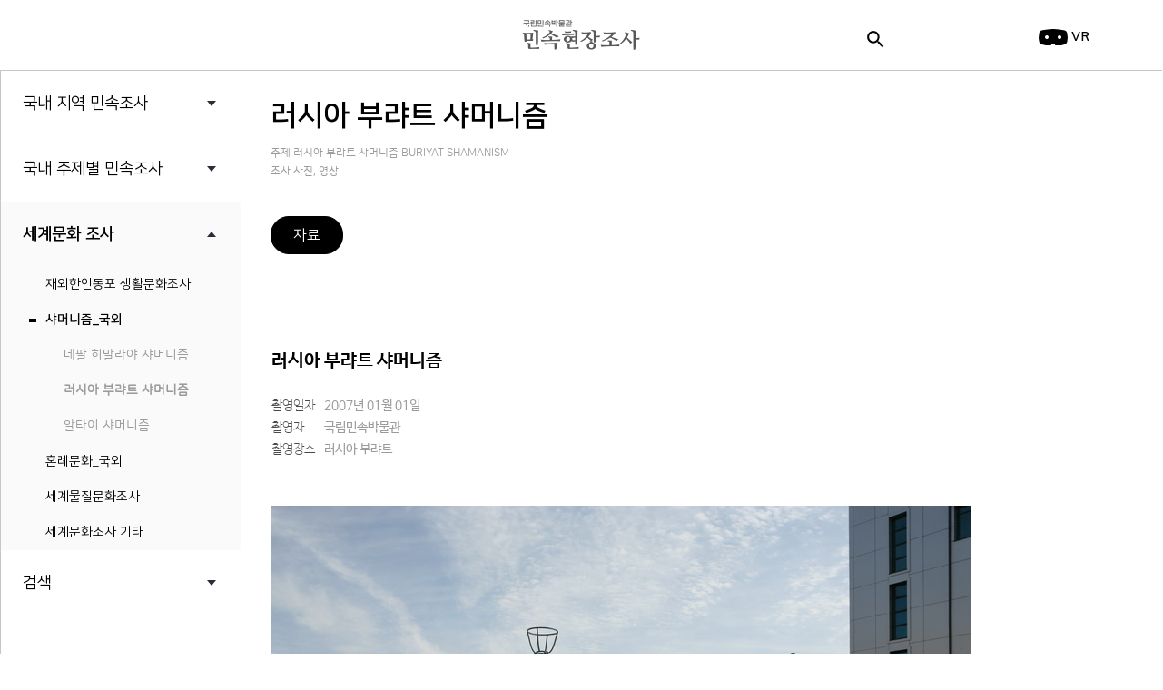

--- FILE ---
content_type: text/html;charset=utf-8
request_url: https://efw.nfm.go.kr/service/book/archive/147/286451%0A%09%09%09%09%09%09%09%09?groupId=4%0A%09%09%09%09%09%09%09%09&refer_id=50&type=all%0A%09%09%09%09%09%09%09%09&listingType=thumbnail&page=1
body_size: 26370
content:






<!DOCTYPE html>
<html>
<head>
	<meta http-equiv="Content-Type" content="text/html; charset=utf-8" />
	<meta http-equiv="Content-Script-Type" content="text/javascript" />
	<meta http-equiv="Content-Style-Type" content="text/css" />
	<meta http-equiv="X-UA-Compatible" content="IE=edge" />
	<meta name="viewport" content="width=device-width, initial-scale=1, minimum-scale=1, maximum-scale=1, user-scalable=yes" />
	
	
		
	
	
	
	
	
		
	
		
	 
	
	
	
	
	
	
	
	
	
	
		
	
	
	
	
	
		
		
		
			
				
			
			
		
		
		
		
		
		
	
		
		
		
		
			
			
		
		
		
		
		
	
		
		
		
		
		
		
		
		
	
		
		
		
		
		
		
		
		
	
		
		
		
		
		
		
		
		
	
	
	
	
	<meta property="og:url" content="http://efw.nfm.go.kr/service/book/archive/147/286451%0A%09%09%09%09%09%09%09%09?groupId=4
								refer_id=50page=1listingType=thumbnail&type=all
								">
	<meta property="og:type" content="website">
	<meta property="og:title" content="러시아 부랴트 샤머니즘">
	
	
	
	
		<meta property="og:description" content="러시아 부랴트 샤머니즘">
	
		
	
		<meta property="og:image" content="http://efw.nfm.go.kr/media//archive/photo/SF023/service/SF023_I0004.jpg">
	
	
	
	
	<meta property="og:site_name" content="국립민속박물관 민속현장조사">
	
	
	
	
		<meta name="description" content="러시아 부랴트 샤머니즘">
	
	
	
		
	
	
	
	
	<meta name="author" content="국립민속박물관">
	
	
		
	
	
	
	
	
		
	
	
	<meta name="keywords" content="러시아 부랴트 샤머니즘, 사진, 영상,, 러시아 부랴트 샤머니즘">
	
	<link rel="shortcut icon" href="/images/shortcut.png" />
	<link type="text/css" rel="stylesheet" href="/css/swiper-3.4.2.min.css" />
	<link type="text/css" rel="stylesheet" href="/css/style.css" />
	<link type="text/css" rel="stylesheet" href="/css/ajaxLoading.css" />
	<link href="https://fonts.googleapis.com/icon?family=Material+Icons" rel="stylesheet">
	<script type="text/javascript" src="/js/jquery-1.11.1.min.js"></script>
	<script type="text/javascript" src="/js/swiper-3.4.2.min.js"></script>
	<script type="text/javascript" src="/js/design.js"></script>
	<script type="text/javascript" src="/js/browserCheck.js"></script>
	
	<title>러시아 부랴트 샤머니즘 - 국립민속박물관 민속현장조사</title>
	
	
</head>

<body>

		



<div class="alert alert-warning alert-dismissible">
  <a href="#" class="close" data-dismiss="alert" aria-label="close">&times;</a>
     	본 사이트는 <a href="https://www.google.com/chrome/" title="크롬다운로드"><strong>Chrome</strong></a>, 
     	<a href="https://support.microsoft.com/ko-kr/help/17621/internet-explorer-downloads" title="IE다운로드"><strong>IE10</strong></a> 
     	이상의 버전에 최적화 되어있습니다. <br> IE10 미만 버전일 경우 원활하지 않을 수 있으니 업그레이드 하시기 바랍니다.
</div>

		



<div id="wrap">
<script type="text/javascript">
	$(document).ready(function() {
		$('.keyword-search-input').focus( function() {
			$('.search-window-border').css('border-bottom', '1px solid #9b9b9b');
		});
		
		$('.keyword-search-input').focusout( function() {
			$('.search-window-border').css('border-bottom', '');
		});
	});
</script>
<!--head-->
<div id="head" class="sub_head">
	<div class="logo">
		<a href="/"><img src="/images/logo-gray.png" alt="국립민속박물관 민속현장조사" title="홈으로"/></a>
	</div>
	<div class="search-window-top">
		<div class="search-window-border">
			<i class="material-icons" style="font-size:25px">search</i>
			<form method="GET" action="/service/search/keywordAll" style="margin-right: 10px;">
				<input type="text" class="keyword-search-input" id="keyword-top" name="keyword" />
			</form>
		</div>
		<a href="/service/vr/vrList" class="btn_vr_top"> <img src="/images/img_head_vr.png" height="18" alt="" title="VR"/> <span>VR</span>
		</a>
	</div>
</div>


<!--head end-->
	
		




<!--container-->
<div id="container" class="sub_container">

	<!-- lnb -->
	<div class="lnb_box">
		<ul class="lnb">
			
			
				
				
					
						<li><a href="/service/book?groupId=1" class="menu"><span>국내
								지역 민속조사</span></a>
						<ul class="dep2">
							
						</ul></li>
					
					
				
			

			
				
				
					
						<li><a href="/service/book?groupId=2" class="menu"><span>국내
								주제별 민속조사</span></a>
						<ul class="dep2">
							
						</ul></li>
					
				
			

			
				

				
					
				 

			

			
				
					<li class="on"><a class="menu on"><span>세계문화
						조사</span></a>
				<ul class="dep2">
					

						
						
							<li><a href="#" class="s_menu " title="재외한인동포 생활문화조사"><span>재외한인동포 생활문화조사</span></a>
								
											
											
												<ul class="dep3">
													
														<li>
															
															
															
															
																
																	  
																	  		<a title="독일 함부르크 한인들의 삶과 문화" href="/service/book/text/382?groupId=4&refer_id=205" >
																	   			독일 함부르크 한인들의 삶과 문화
																	   		</a>
																	  
																	  
																	  
																
															
														</li>
													
														<li>
															
															
															
															
																
																	  
																	  		<a title="러시아 우수리스크 고려인의 목소리" href="/service/book/text/284?groupId=4&refer_id=205" >
																	   			러시아 우수리스크 고려인의 목소리
																	   		</a>
																	  
																	  
																	  
																
															
														</li>
													
														<li>
															
															
															
																
																	  
																	  		<a title="한인동포의 생활문화 까자흐스탄" href="/service/book/archive/88?groupId=4&refer_id=205" >
																	   			한인동포의 생활문화 까자흐스탄
																	   		</a>
																	  
																	  
																	  
																
															
															
														</li>
													
														<li>
															
															
															
																
																	  
																	  		<a title="한인동포의 생활문화 러시아 사할린 연해주" href="/service/book/archive/89?groupId=4&refer_id=205" >
																	   			한인동포의 생활문화 러시아 사할린 연해주
																	   		</a>
																	  
																	  
																	  
																
															
															
														</li>
													
														<li>
															
															
															
															
														</li>
													
														<li>
															
															
															
																
																	  
																	  		<a title="한인동포의 생활문화 미국 하와이" href="/service/book/archive/93?groupId=4&refer_id=205" >
																	   			한인동포의 생활문화 미국 하와이
																	   		</a>
																	  
																	  
																	  
																
															
															
														</li>
													
														<li>
															
															
															
																
																	  
																	  		<a title="한인동포의 생활문화 우즈벡스탄" href="/service/book/archive/87?groupId=4&refer_id=205" >
																	   			한인동포의 생활문화 우즈벡스탄
																	   		</a>
																	  
																	  
																	  
																
															
															
														</li>
													
														<li>
															
															
															
															
														</li>
													
														<li>
															
															
															
															
														</li>
													
														<li>
															
															
															
																
																	  
																	  		<a title="한인동포의 생활문화 중국 길림성" href="/service/book/archive/84?groupId=4&refer_id=205" >
																	   			한인동포의 생활문화 중국 길림성
																	   		</a>
																	  
																	  
																	  
																
															
															
														</li>
													
														<li>
															
															
															
																
																	  
																	  		<a title="한인동포의 생활문화 중국 요녕성" href="/service/book/archive/85?groupId=4&refer_id=205" >
																	   			한인동포의 생활문화 중국 요녕성
																	   		</a>
																	  
																	  
																	  
																
															
															
														</li>
													
														<li>
															
															
															
																
																	  
																	  		<a title="한인동포의 생활문화 중국 흑룡강성" href="/service/book/archive/86?groupId=4&refer_id=205" >
																	   			한인동포의 생활문화 중국 흑룡강성
																	   		</a>
																	  
																	  
																	  
																
															
															
														</li>
													
												</ul>
											
										</li>
						

					

						
						
							<li><a href="#" class="s_menu on" title="샤머니즘_국외"><span>샤머니즘_국외</span></a>
								
											
												<ul class="dep3 on">
													
														<li>
															
															
															
																
																	  
																	  		<a title="네팔 히말라야 샤머니즘" href="/service/book/archive/145?groupId=4&refer_id=50" >
																	   			네팔 히말라야 샤머니즘
																	   		</a>
																	  
																	  
																	  
																
																
															
															
														</li>
													
														<li>
															
															
															
																
																	  
																	  		<a title="러시아 부랴트 샤머니즘" href="/service/book/archive/147?groupId=4&refer_id=50" style="font-weight: bold">
																	   			러시아 부랴트 샤머니즘
																	   		</a>
																	  
																	  
																	  
																
																
															
															
														</li>
													
														<li>
															
															
															
																
																	  
																	  		<a title="알타이 샤머니즘" href="/service/book/archive/146?groupId=4&refer_id=50" >
																	   			알타이 샤머니즘
																	   		</a>
																	  
																	  
																	  
																
																
															
															
														</li>
													
												</ul>
											
											
										</li>
						

					

						
						
							<li><a href="#" class="s_menu " title="혼례문화_국외"><span>혼례문화_국외</span></a>
								
											
											
												<ul class="dep3">
													
														<li>
															
															
															
																
																	  
																	  		<a title="네팔의 혼례문화" href="/service/book/archive/225?groupId=4&refer_id=49" >
																	   			네팔의 혼례문화
																	   		</a>
																	  
																	  
																	  
																
															
															
														</li>
													
														<li>
															
															
															
																
																	  
																	  		<a title="베트남의 혼례문화" href="/service/book/archive/226?groupId=4&refer_id=49" >
																	   			베트남의 혼례문화
																	   		</a>
																	  
																	  
																	  
																
															
															
														</li>
													
														<li>
															
															
															
																
																	  
																	  		<a title="중국의 혼례문화" href="/service/book/archive/142?groupId=4&refer_id=49" >
																	   			중국의 혼례문화
																	   		</a>
																	  
																	  
																	  
																
															
															
														</li>
													
														<li>
															
															
															
																
																	  
																	  		<a title="중국의 혼례문화Ⅱ" href="/service/book/archive/143?groupId=4&refer_id=49" >
																	   			중국의 혼례문화Ⅱ
																	   		</a>
																	  
																	  
																	  
																
															
															
														</li>
													
														<li>
															
															
															
																
																	  
																	  		<a title="중국의 혼례문화Ⅲ" href="/service/book/archive/144?groupId=4&refer_id=49" >
																	   			중국의 혼례문화Ⅲ
																	   		</a>
																	  
																	  
																	  
																
															
															
														</li>
													
												</ul>
											
										</li>
						

					

						
						
							<li><a href="#" class="s_menu " title="세계물질문화조사"><span>세계물질문화조사</span></a>
								
											
											
												<ul class="dep3">
													
														<li>
															
															
															
															
																
																	  
																	  		<a title="삶의 또 다른 모습, 인형 1. 한국편" href="/service/book/text/441?groupId=4&refer_id=206" >
																	   			삶의 또 다른 모습, 인형 1. 한국편
																	   		</a>
																	  
																	  
																	  
																
															
														</li>
													
														<li>
															
															
															
															
																
																	  
																	  		<a title="삶의 또 다른 모습, 인형 2. 세계편" href="/service/book/text/442?groupId=4&refer_id=206" >
																	   			삶의 또 다른 모습, 인형 2. 세계편
																	   		</a>
																	  
																	  
																	  
																
															
														</li>
													
														<li>
															
															
															
																
																	  
																	  		<a title="세계의 소금 I _염전에 가다" href="/service/book/archive/285?groupId=4&refer_id=206" >
																	   			세계의 소금 I _염전에 가다
																	   		</a>
																	  
																	  
																	  
																
															
															
														</li>
													
														<li>
															
															
															
															
																
																	  
																	  		<a title="세계의 소금 Ⅱ_소금의 민속지" href="/service/book/text/286?groupId=4&refer_id=206" >
																	   			세계의 소금 Ⅱ_소금의 민속지
																	   		</a>
																	  
																	  
																	  
																
															
														</li>
													
														<li>
															
															
															
																
																	  
																	  		<a title="청바지" href="/service/book/archive/267?groupId=4&refer_id=206" >
																	   			청바지
																	   		</a>
																	  
																	  
																	  
																
															
															
														</li>
													
												</ul>
											
										</li>
						

					

						
						
							<li><a href="#" class="s_menu " title="세계문화조사 기타"><span>세계문화조사 기타</span></a>
								
											
											
												<ul class="dep3">
													
														<li>
															
															
															
																
																	  
																	  		<a title="동남아시아의 가면과 가면극" href="/service/book/archive/644?groupId=4&refer_id=207" >
																	   			동남아시아의 가면과 가면극
																	   		</a>
																	  
																	  
																	  
																
															
															
														</li>
													
														<li>
															
															
															
																
																	  
																	  		<a title="동남아시아의 바구니" href="/service/book/archive/645?groupId=4&refer_id=207" >
																	   			동남아시아의 바구니
																	   		</a>
																	  
																	  
																	  
																
															
															
														</li>
													
														<li>
															
															
															
																
																	  
																	  		<a title="몽골 신화의 형상" href="/service/book/archive/148?groupId=4&refer_id=207" >
																	   			몽골 신화의 형상
																	   		</a>
																	  
																	  
																	  
																
															
															
														</li>
													
														<li>
															
															
															
																
																	  
																	  		<a title="일본의 가면과 가면극" href="/service/book/archive/587?groupId=4&refer_id=207" >
																	   			일본의 가면과 가면극
																	   		</a>
																	  
																	  
																	  
																
															
															
														</li>
													
														<li>
															
															
															
															
																
																	  
																	  		<a title="중국무술 조사보고서" href="/service/book/text/661?groupId=4&refer_id=207" >
																	   			중국무술 조사보고서
																	   		</a>
																	  
																	  
																	  
																
															
														</li>
													
														<li>
															
															
															
																
																	  
																	  		<a title="중국의 가면과 가면극" href="/service/book/archive/588?groupId=4&refer_id=207" >
																	   			중국의 가면과 가면극
																	   		</a>
																	  
																	  
																	  
																
															
															
														</li>
													
														<li>
															
															
															
																
																	  
																	  		<a title="한국의 가면과 가면극" href="/service/book/archive/586?groupId=4&refer_id=207" >
																	   			한국의 가면과 가면극
																	   		</a>
																	  
																	  
																	  
																
															
															
														</li>
													
												</ul>
											
										</li>
						

					
				</ul></li>
				
				
			

			
			    
			    
				     <li><a href="/service/search/integratedKeyword" class="menu"><span>검색</span></a>
				    <ul class="dep2">
				     <li><a href="/service/search/integratedKeyword" class="s_menu" title="키워드검색">키워드검색</a></li>
				     <li><a href="/service/search/integratedSearch" class="s_menu" title="상세검색">상세검색</a></li>
				     <li><a href="/service/search/compareSearch" class="s_menu" title="비교검색">비교검색</a></li>
				     <li><a href="/service/search/map/" class="s_menu" title="지도검색">지도검색</a></li>
				    </ul></li>
			    
			
		</ul>
	</div>
	<!-- lnb end -->
		
		<!-- content -->
<div class="content detail-item">
	<!-- title start -->
	








<div class="title_box">
	<h1>러시아 부랴트 샤머니즘</h1>
	<p class="tit_p">
		<span>주제 러시아 부랴트 샤머니즘  BURIYAT SHAMANISM</span><br />조사 
		
			
			
			
				사진,
			
			
			
			
			
			
		
			
			
			
			
				영상
			
			
			
			
			
		
			
			
			
			
			
			
			
			
		
			
			
			
			
			
			
			
			
		
			
			
			
			
			
			
			
			
		
	</p>
	<div class="btns">
		<!-- text, house, photo, stat,, default_type,, -->
		
						
			
			
			
			
				<a href="/service/book/archive/147" 
				class="on" title="자료">자료</a>			
			
			
			
			
			
			
			
		
						
			
			
			
			
			
			
			
			
			
			
		
						
			
			
			
			
			
			
			
			
			
			
		
						
			
			
			
			
			
			
			
			
			
			
				
			
		
						
			
			
			
			
			
			
			
			
			
			
		
		
		
	</div>
	
</div>

	<!-- title end -->

	<!-- 내용 -->
	<div class="ct_wrap">
		<div class="ct_tit">
			<h3>러시아 부랴트 샤머니즘</h3>
			<table>
				<tr>
					<th>촬영일자</th>
					<td>2007년 01월 01일</td>
				</tr>
				<tr>
					<th>촬영자</th>
					<td>국립민속박물관</td>
				</tr>
				<tr>
					<th>촬영장소</th>
					<td>러시아 부랴트</td>
				</tr>
			</table>
		</div>

		<div class="ct_box">
			<div class="ct_img">
				
					
						<img src="/media//archive/photo/SF023/service/SF023_I0004.jpg" alt="" />
					

					
					
					
				
			</div>
		</div>
		
		
		
		
		
		
		
		
		<div class="ct_footer">
			 
			 
			<a href="/service/book/archive/147
				?groupId=4
								
				&refer_id=50
				&type=all
								
				&listingType=thumbnail
				&page=1" title="목록">목록</a>
		</div>
		<br><br>
	</div>
	<!-- 내용 end -->
</div></div>
<!-- content end -->
<script type="text/javascript">
//move list page
// var moveListPage = function(event, archiveId) {
// 	event.preventDefault();
// 	var query = '/service/book/archive/147';
	
// 	if(archiveId != undefined) {
// 		query += '/' + archiveId;
		
// 	}
// 		query += '?groupId=4
								&refer_id=50'
// 			+ '&type=all
								&listingType=thumbnail'
// 			+ '&page=1';
	
// 	if('' != '') {
// 		query += '&keyword=';
// 	}
	
// 	self.location = query;
// };
</script>
		
		



<!--foot-->
<div id="foot">
	<div class="foot_menu_box">
		<div class="foot_menu">
			<a href="/service/about" title="사업소개">사업소개</a> 
			<a href="/service/sitemap" title="사이트맵">사이트맵</a> 
			<a href="http://www.nfm.go.kr/user/extra/home/122/totalKeyWord/coll_archive/jsp/LayOutPage.do" target="_blank" title="민속아카이브">민속아카이브</a>
			<a href="/service/application" title="자료복제신청">자료복제신청</a> 
			<a href="http://folkency.nfm.go.kr" target="_blank" title="한국민속대백과사전">한국민속대백과사전</a> 
			<a href="http://www.nfm.go.kr" target="_blank" title="국립민속박물관">국립민속박물관</a> 
			<a href="http://www.nfm.go.kr/user/extra/home/125/totalKeyWord/book_search/jsp/LayOutPage.do" target="_blank" title="국립민속박물관자료실">국립민속박물관자료실</a>
		</div>
	</div>
	<div class="foot_box">
		<div class="foot_logo">
			<a href="http://www.nfm.go.kr" target="_blank" title="국립민속박물관"><img src="/images/museum_logo_grey.png" alt="국립민속박물관" /></a>
		</div>
		<p>
			03045 서울시 종로구 삼청로 37 전화 02 3704 3236 팩스 02 3704 3239<br />Copyright
			© National Folk Museum Of Korea. All Rights Reserved.
		</p>
	</div>
</div>

<script async src="https://www.googletagmanager.com/gtag/js?id=UA-112348694-1"></script>
<script>
	window.dataLayer = window.dataLayer || [];
	function gtag(){dataLayer.push(arguments);}
	gtag('js', new Date());
			
	gtag('config', 'UA-112348694-1');
</script>

<!-- AceCounter Script 20150303 Start -->
<script language='javascript'>
	
	if (typeof EL_GUL == 'undefined') {
		var EL_GUL = 'gtr.kcisa.kr';
		var EL_GPT = '80';
		var _AIMG = new Image();
		var _bn = navigator.appName;
		var _PR = location.protocol == "https:" ? "https://" + EL_GUL
				: "http://" + EL_GUL + ":" + EL_GPT;
		if (_bn.indexOf("Netscape") > -1 || _bn == "Mozilla") {
			setTimeout("_AIMG.src = _PR+'/?cookie';", 1);
		} else {
			_AIMG.src = _PR + '/?cookie';
		}
		;
		document.writeln("<scr"+"ipt language='javascript' src='/resources/aacecounter/acecounter_V70.js'></scr"+"ipt>");
	}
</script>
<noscript><img src='http://gtr.kcisa.kr:80/?uid=113&je=n&' border=0 width=0 height=0></noscript>
<!-- AceCounter Script 20150303 End -->

<!-- /* 웹로그 추가 (2021.04.30)
		웹로그 삭제 (2024.04.30) 
<script type="text/javascript" src="/js/1236_Insight_WebAnalytics.js"></script>
*/ -->

		
		<div class="wrap-loading display-none"><div><!-- <img src="./images/loading1.gif" /> --></div></div> 
		
</body>

</html>


--- FILE ---
content_type: text/css
request_url: https://efw.nfm.go.kr/css/style.css
body_size: 154
content:
@charset "utf-8";

/* default set */
@import url("base.css");

/* common*/
@import url("common.css");

/* Responsive*/
@import url("mobile.css");

--- FILE ---
content_type: text/css
request_url: https://efw.nfm.go.kr/css/ajaxLoading.css
body_size: 594
content:
@charset "utf-8";


.wrap-loading{ /*화면 전체를 어둡게 합니다.*/
    position: fixed;

    left:0;

    right:0;

    top:0;

    bottom:0;

    background: rgba(0,0,0,0.2); /*not in ie */

    filter: progid:DXImageTransform.Microsoft.Gradient(startColorstr='#20000000', endColorstr='#20000000');    /* ie */
}

.wrap-loading div{ /*로딩 이미지*/

        position: fixed;

        top:50%;

        left:50%;

        margin-left: -21px;

        margin-top: -21px;

}

.display-none{ /*감추기*/

        display:none;

}

        


--- FILE ---
content_type: text/css
request_url: https://efw.nfm.go.kr/css/base.css
body_size: 4872
content:
@charset "utf-8";

@font-face {
  font-family: "NanumSquare";
  font-weight:400;
  src: url("../font/NanumSquareOTFR.woff2") format("woff2"),
       url("../font/NanumSquareOTFR.woff") format("woff"),
       url("../font/NanumSquareOTFR.ttf") format("truetype"),
       url("../font/NanumSquareOTFR.eot") format("embedded-opentype"),
       url("../font/NanumSquareOTFR.otf") format("opentype");
}
@font-face {
  font-family: "NanumSquare";
  font-weight:bold;
  src: url("../font/NanumSquareOTFB.woff2") format("woff2"),
       url("../font/NanumSquareOTFB.woff") format("woff"),
       url("../font/NanumSquareOTFB.ttf") format("truetype"),
       url("../font/NanumSquareOTFB.eot") format("embedded-opentype"),
       url("../font/NanumSquareOTFB.otf") format("opentype");
}
@font-face {
  font-family: "NanumSquareRound";
  font-weight:400;
  src: url("../font/NanumSquareRoundOTFR.woff2") format("woff2"),
       url("../font/NanumSquareRoundOTFR.woff") format("woff"),
       url("../font/NanumSquareRoundOTFR.ttf") format("truetype"),
       url("../font/NanumSquareRoundOTFR.eot") format("embedded-opentype"),
       url("../font/NanumSquareRoundOTFR.otf") format("opentype");
}

@font-face {
  font-family: 'Nanum Barun Gothic';
  font-style: normal;
  font-weight: 200;
  src: url(../font/NanumBarunGothicUltraLight.eot);
  src: local('Nanum Barun Gothic UltraLight'),
       local('NanumBarunGothicUltraLight'),
       url(../font/NanumBarunGothicUltraLight.eot?#iefix) format('embedded-opentype'),
       url(../font/NanumBarunGothicUltraLight.woff2) format('woff2'),
       url(../font/NanumBarunGothicUltraLight.woff) format('woff'),
       url(../font/NanumBarunGothicUltraLight.ttf) format('truetype');
}

@font-face {
  font-family: 'Nanum Barun Gothic';
  font-style: normal;
  font-weight: 300;
  src: url(../font/NanumBarunGothicLight.eot);
  src: local('Nanum Barun Gothic Light'),
       local('NanumBarunGothicLight'),
       url(../font/NanumBarunGothicLight.eot?#iefix) format('embedded-opentype'),
       url(../font/NanumBarunGothicLight.woff2) format('woff2'),
       url(../font/NanumBarunGothicLight.woff) format('woff'),
       url(../font/NanumBarunGothicLight.ttf) format('truetype');
}

@font-face {
  font-family: 'Nanum Barun Gothic';
  font-style: normal;
  font-weight: 400;
  src: url(../font/NanumBarunGothic.eot);
  src: local('Nanum Barun Gothic'),
       local('NanumBarunGothic'),
       url(../font/NanumBarunGothic.eot?#iefix) format('embedded-opentype'),
       url(../font/NanumBarunGothic.woff2) format('woff2'),
       url(../font/NanumBarunGothic.woff) format('woff'),
       url(../font/NanumBarunGothic.ttf) format('truetype');
}

@font-face {
  font-family: 'Nanum Barun Gothic';
  font-style: normal;
  font-weight: 700;
  src: url(../font/NanumBarunGothicBold.eot);
  src: local('Nanum Barun Gothic Bold'),
       local('NanumBarunGothicBold'),
       url(../font/NanumBarunGothicBold.eot?#iefix) format('embedded-opentype'),
       url(../font/NanumBarunGothicBold.woff2) format('woff2'),
       url(../font/NanumBarunGothicBold.woff) format('woff'),
       url(../font/NanumBarunGothicBold.ttf) format('truetype');
}
/* Reset */
body, h1, h2, h3, h4, h5, h6,
div, p, blockquote, pre, address,
ul, ol, li, dl, dt, dd,
table, caption, th, td,
form, fieldset, legend,
hr {
	margin:0;
	padding:0;
}
h1, h2, h3, h4, h5, h6 {
	font-size:100%;
}
ul, ol {
	list-style:none;
}
table {
	margin:0;
	padding:0;
	border-spacing:0;
	border:0;
	_border-collapse:collapse;
}
*+html table {border-collapse:collapse;}
img, fieldset, abbr, acronym {
	border:0;
}
address, caption, cite, code, dfn, em, var {
	font-style:normal;
	font-weight:normal;
}
q:before, q:after {
	content: '';
}
input, select, button, textarea {
	color:#000;
	font-size:100%;
	font-weight:400;
	font-family:'NanumSquare',sans-serif;
	vertical-align:middle;
}

/* Base */
body {
	color:#000;
	font-size:14px;
	line-height:18px;
	font-weight:400;
	font-family:'NanumSquare',sans-serif;
}
hr {
	display:none
}
caption, legend,
#skipNavi {
	width:0;
	height:0;
	font-size:0;
	line-height:0;
	overflow:hidden;
	visibility:hidden;
}
a {
	color:#000;
	text-decoration:none;
}
a:focus, a:hover, a:active {
	
}
input.text,
input.pswd,
textarea.textarea {
	padding:0 0 0 5px;
	margin:0;
	border:1px solid #000;
}
label,
input.button, input.submit , input.image,
button {
	cursor:pointer;
}
textarea, pre {
	overflow:auto;
}
.hide {
	position:absolute;
	top:0;
	left:-99999px;
	width:0;
	height:0;
	font-size:0;
	line-height:0;
}

/*html5*/
article, aside, dialog, footer, header, section, nav, figure, menu {
	display:block;
}
img {
	vertical-align:top;
}
fieldset {
	display:block;
}

--- FILE ---
content_type: text/css
request_url: https://efw.nfm.go.kr/css/common.css
body_size: 31207
content:
@charset "utf-8";

#wrap {position:relative; margin:0 auto; }
#head { border-bottom:1px solid #c6c6c6;}
.main_head {position:relative; width:1280px; height:80px; margin:0 auto;}
.main_head .logo {position:absolute; left:0; top:22px;}
.main_head .gnb {text-align:center;}
.main_head .gnb a {line-height:80px; font-weight:bold; font-size:18px;}
.main_head .gnb a + a {margin-left:18px;}
.main_head .btn_vr_top {/*display:inline-block; position:absolute;*/ top:31px; right:0; font-size:15px; font-weight:bold; vertical-align:middle;}
.main_head .btn_vr_top img {vertical-align:middle;}
.main_head .btn_vr_top span {display:inline-block; line-height:19px; vertical-align:middle;}
.sub_head .logo {padding:22px 0; text-align:center;}
.sub_head .btn_vr_top {/*display:inline-block; position:absolute;*/ top:31px; right:39px; font-size:15px; font-weight:bold; vertical-align:middle;}
.sub_head .btn_vr_top img {vertical-align:middle;}
.sub_head .btn_vr_top span {display:inline-block; line-height:19px; vertical-align:middle;}
#container { border-left:1px solid #c6c6c6;}
.sub_container {width:1440px; margin:0 auto;}
#container:after {content:""; display:block; clear:both;}

#foot {background:#fafafa; clear:both;}
#foot .foot_menu_box {border-bottom:1px solid #fff;}
#foot .foot_menu_box .foot_menu {width:1045px; margin:0 auto; text-align:center;}
#foot .foot_menu_box .foot_menu a {line-height:56px;}
#foot .foot_menu_box .foot_menu a + a {margin-left:71px;}
#foot .foot_box {position:relative; width:1045px; height:115px; margin:0 auto; overflow:hidden;}
#foot .foot_box .foot_logo {float:left; margin-top:27px;}
#foot .foot_box p {float:right; margin-top:27px; font-size:13px; line-height:20px; text-align:right;}

/* lnb */
.lnb_box {float:left; width:264px; height:100%;}
.lnb {}
.lnb > li.on {background:#fafafa;}
.lnb > li .menu {display:block; padding:0 20px 0 24px; font-size:18px; line-height:72px; font-weight:normal;}
.lnb > li .menu.on {font-weight:bold;}
.lnb > li .menu span {display:block; background:url('../images/dropdown-black@2x.png') no-repeat right center/24px 24px;}
.lnb > li .menu.on span {background:url('../images/dropup-black@2x.png') no-repeat right center/24px 24px;}
.lnb > li .dep2 {display:none;}
.lnb > li .menu.on + .dep2 {display:block;}
.lnb > li .dep2 > li .s_menu:hover:before {content:""; position:absolute; left:-18px; top:50%; width:8px; height:4px; margin-top:-2px; background:#9b9b9b;}
.lnb > li .dep2 > li .s_menu span {overflow: hidden;text-overflow: ellipsis;display: block;white-space: nowrap;}
.lnb > li .dep2 > li .s_menu {position:relative; margin-left:49px; line-height:39px; display:block;}
.lnb > li .dep2 > li .s_menu.on {font-weight:bold;}
.lnb > li .dep2 > li .s_menu.on:before {content:""; position:absolute; left:-18px; top:50%; width:8px; height:4px; margin-top:-2px; background:#000;}
.lnb > li .dep2 > li .dep3 {display:none; margin-left:69px; }
.lnb > li .dep2 > li .dep3.on {display:block;}
.lnb > li .dep2 > li .dep3 > li a {color:#9b9b9b; line-height:39px;overflow: hidden;text-overflow: ellipsis;display: block;white-space: nowrap; font-family: 'NanumSquareRound', sans-serif;}
.lnb > li .dep2 > li .dep3 > li a:hover { color:#000000 }

/* content */
.content {min-height:800px; border-left:1px solid #c6c6c6; margin-left:264px; padding-bottom:75px;}
.title_box {padding:32px;}
.title_box h1 {font-size:32px; line-height:35px; font-weight:bold;}
.title_box .tit_p {margin-top:14px; color:#9b9b9b; font-size:12px; line-height:20px; font-family: 'NanumSquareRound', sans-serif;}

.ctl_box {position:relative; overflow:hidden; margin-top: 40px;}
.ctl_box .data_tab {float:left; margin-left:32px; overflow:hidden;}
.ctl_box .data_tab li {float:left;}
.ctl_box .data_tab li + li {margin-left:24px;}
.ctl_box .data_tab li a {color:#9b9b9b; font-size:15px; line-height:56px;}
.ctl_box .data_tab li a.on {color:#000; text-decoration:underline;}
.ctl_box .view_btn_list {float:right;}
.ctl_box .view_btn_list li {float:left; width:56px; height:56px; text-indent:-999px; cursor:pointer; overflow:hidden;}
.ctl_box .view_btn_list .view1 {background:url('../images/view-thumnail-gray@2x.png') no-repeat center center/24px 24px;}
.ctl_box .view_btn_list .view1.on {background:url('../images/view-thumnail-black@2x.png') no-repeat center center/24px 24px;}
.ctl_box .view_btn_list .view2 {background:url('../images/view-list-gray@2x.png') no-repeat center center/24px 24px;}
.ctl_box .view_btn_list .view2.on {background:url('../images/view-list-black@2x.png') no-repeat center center/24px 24px;}
.ctl_box .view_btn_list .btn_search {background:url('../images/btn_search.png') no-repeat center center/56px 56px;}
.ctl_box .search_box {display:none; position:absolute; left:0; top:0; z-index:1; width:100%; height:56px; padding-right:100px; box-sizing:border-box; background:#000;}
.ctl_box .search_box input[type="text"] {display:block; width:100%; height:56px; padding:0 32px; box-sizing:border-box; border:none; background:none; color:#fff; font-size:16px;	 }
.ctl_box .search_box .btn_search_close {position:absolute; top:0; right:20px; z-index:2; display:block; width:56px; height:56px;}

.addr_list_box {display:none;}
.addr_list_box.on {display:block;}
.list_style1 {overflow:hidden;}
.list_style1 li {float:left; width:20%; margin-bottom:20px; overflow:hidden;}
.list_style1 li .img {position: relative; size: auto; height: 235px; width: 100%; background-size: cover; background-repeat: no-repeat; background-position: center;}
.list_style1 li .img img {width:100%;}
.list_style1 li .a {height:100%; width:100%; position:absolute; top:0; left:0; text-indent: -999px;}
.list_style1 li .cont {padding:10px 11px 19px;}
.list_style1 li .cont h1 {margin-top:4px; overflow:hidden; text-overflow:ellipsis; white-space:nowrap;}
.list_style1 li .cont h1 a {font-size:16px; line-height:24px; font-weight:bold; font-family: 'NanumSquareRound', sans-serif;}

.list_style1 li .cont p {margin-top:2px; overflow:hidden; text-overflow:ellipsis; white-space:nowrap;}
.list_style1 li .cont p a {font-size:13px; font-weight:bold; font-family: 'NanumSquareRound', sans-serif; color:#9b9b9b;font-weight:bold;}

.list_style2 {}
.list_style2 li {border-bottom:1px solid #ececec; overflow:hidden;}
.list_style2 li .img {float:left; position: relative; size: auto; height: 156px; width: 204px; background-size: cover; background-repeat: no-repeat; background-position: center;}
.list_style2 li .img img {width:100%;}
.list_style2 li .a {height:100%; width:100%; position:absolute; top:0; left:0; text-indent: -999px;}
/* .list_style2 li .img {float:left; } */
.list_style2 li .cont {float:left; padding:10px 23px 26px 10px; width: 800px;}
.list_style2 li .cont .ico_box {margin-bottom:6px;}
.ico_box span {display:inline-block; width:54px; height:24px; border-radius:12px; font-size:12px; line-height:25px; text-align:center; vertical-align:middle; overflow:hidden;}
.ico_box .ico_red {border:1px solid #ff4080; color:#ff4080;}
.ico_box .ico_blue {border:1px solid #0a64ab; color:#0a64ab;}
.ico_box .ico_mint {border:1px solid #0dc38a; color:#0dc38a;}
.ico_box .ico_navy {border:1px solid #4A90E2; color:#4A90E2;}
.ico_box .ico_orange {border:1px solid #FF9F00; color:#FF9F00;}

.list_style2 li .cont h1 {margin-top:4px; overflow:hidden; text-overflow:ellipsis; white-space:nowrap;}
.list_style2 li .cont h1 a {font-size:20px; line-height:22px; font-weight:bold; font-family: 'NanumSquareRound', sans-serif;}
.list_style2 li .cont .txt_cont {margin-top:20px; line-height:16px; font-family: 'Nanum Barun Gothic', sans-serif;}
.list_style2 li .cont .txt_cont dl {overflow:hidden;}
.list_style2 li .cont .txt_cont dl + dl {margin-top:6px;}
.list_style2 li .cont .txt_cont dl dt {float:left; color:#4a4a4a; font-weight:bold;}
.list_style2 li .cont .txt_cont dl dd {float:left; margin-left:3px; color:#9b9b9b; }

.list_style2 li .cont-dic .other_dic_subject {color:#A0A0A0; line-height:16px; font-family: 'Nanum Barun Gothic', sans-serif;}
.list_style2 li .cont-dic .txt_cont .dic_cont {margin: 0 0 20px 0; width: 100%; height: 4.8em; overflow: hidden; text-overflow: ellipsis; display: -webkit-box; -webkit-line-clamp: 3; -webkit-box-orient: vertical; word-wrap: break-word; line-height: 1.6em;}
.list_style2 li .cont-dic .txt_cont .result_location {color:#A0A0A0;}

.keyword-search-title {font-size: 16px; margin: 10px 10px 10px 10px; height: 100%;}
.keyword-search-title p {display: inline;}
.keyword-search-title a {float: right;}
.keyword-search-title .data_tab {color: #000; text-decoration: underline; font-size: 15px;}
.keyword-search-border {height: 100%; width: 100%; border-bottom: 1px solid #ececec;}
.list_style2 li .cont-dic {width: 100%; padding: 10px; 10px; 10px; 10px;}
.list_style2 li .cont-dic h1 {margin-top:4px; overflow:hidden; text-overflow:ellipsis; white-space:nowrap;}
.list_style2 li .cont-dic h1 a {font-size:20px; line-height:22px; font-weight:bold; font-family: 'NanumSquareRound', sans-serif;}
.list_style2 li .cont-dic .txt_cont {margin-top:20px; line-height:16px; font-family: 'Nanum Barun Gothic', sans-serif;}
.keyword-search-input {border: 1px solid rgba(0,0,0,0);}
.search-window-top {display: flex;}
.main-keyword-search {width: 700px;}
.search-window-top .search-window-border{display: flex; /*transition: all .6s ease-in-out*/}
.search-window-top .search-window-border:hover{border-bottom: 1px solid #9b9b9b;}

.main_head .search-window-top {display:inline-block; position:absolute; top:31px; right:0; font-size:15px; font-weight:bold; vertical-align:middle;}
.sub_head .search-window-top {display: flex; position:absolute; top:31px; right:80px; font-size:15px; font-weight:bold; vertical-align:middle;}
.search .list_style2.image li .cont {float:left; padding:23px 26px 0; margin-left:20px;}
.search .list_style2 li .cont h1 a {height:26px; line-height:26px;}
.search .list_style2.image li .cont h1, .search .list_style2.sound li .cont h1 {float:left; margin-bottom:20px;}

/* visual */
.visual_box {position:relative;}
.visual_box .swiper-container {height:600px; z-index:1;}
.visual_box .visual_list li {position:relative; width:100%;overflow:hidden;}
.visual_box .visual_list li h1 {position:absolute; left:0; padding-top:197px; width:100%; color:#fff; font-size:40px; line-height:78px; font-weight:400; text-align:center; text-shadow: 0 5px 10px rgba(0, 0, 0, 0.78);}
.visual_box .swiper-pagination-bullet {border:2px solid #fff; box-sizing:border-box; background:none; opacity:1;}
.visual_box .swiper-pagination-bullet-active {background:#fff;}

.main_search_wrap {position:absolute; bottom:0; left:0; z-index:2; width:100%; height:192px; background:rgba(0,0,0,0.8);}
.main_search_box {width:911px; margin:0 auto;}
.main_search_box .search_tab {padding-top:12px; text-align:center;}
.main_search_box .search_tab a {display:inline-block; position:relative; color:#fff; font-size:18px; opacity:0.4;}
.main_search_box .search_tab a.on {opacity:1; font-weight:bold;}
.main_search_box .search_tab a.on:before {content:""; position:absolute; left:50%; top:-12px; width:40px; height:2px; margin-left:-20px; background:#fff;}
.main_search_box .search_tab a + a {margin-left:32px;}
.main_search_cont {display:none; margin-top:25px;}
.main_search_cont.on {display:block;}
.main_search_cont table {width:100%;}
.main_search_cont table tr th {height:55px; padding-left:30px; color:#fff; font-size:15px; font-weight:400; opacity:0.4; text-align:left;}
.main_search_cont table tr td {color:#fff;}
.main_search_cont table tr td .text {width:100%; height:36px; padding:0 6px; box-sizing:border-box; border:1px solid #fff; background:none; color:#fff; }
.main_search_cont table tr td.long {padding-right:20px;}
.main_search_cont table tr td select {width:158px; height:36px; border:1px solid #fff; background:none; color:#fff; }
.main_search_cont table tr td select.long {width:100%; background-color:black;}
.main_search_cont table tr td .btn_main_search {display:block; width:100%; height:90px; border:none; background:#fff; color:#000; font-size:20px; cursor:pointer;}
.main_search_cont table tr td .ns {display:inline-block; width:22px; text-align:center;}

#searchAllBtn_mobile {display:none;}

.main_title {width:1280px; padding:80px 0 32px; margin:0 auto; box-sizing:border-box;}
.main_title em {display:block; font-size:15px;}
.main_title h2 {margin-top:6px; font-size:32px; line-height:35px; font-weight:bold;}
.vr_img_list {overflow:hidden;}
.vr_img_list li {float:left; position:relative; width:33.33%;}
.vr_img_list li .img img {width:100%;}
.vr_img_list li .mk_box {opacity:0; transition:all .5s; position:absolute; left:0; top:0; z-index:2; width:100%; height:100%; background:rgba(0,0,0,0.6);}
.vr_img_list li .btn_vr_img {position:absolute; left:0; z-index:9; width:100%; height: 100%; text-align:center; top: 0px;}
.vr_img_list li .btn_vr_img a {height: 100%; width: 100%; position: absolute; top: 0; left: 0;}
.vr_img_list li .btn_vr_img a img {padding-top: 20%;}
.btn_vr_img img {padding-top: 20%;}
.vr_img_list li .cont {position:absolute; left:24px; bottom:20px; z-index:9; color:#fff;}
.vr_img_list li .mk_box .cont em {display:block; font-weight:400;}
.vr_img_list li .mk_box .cont h3 {margin-top:4px; font-size:20px; line-height:22px; font-weight:400;}
.vr_img_list li .mk_box .cont .txts {margin-top:20px;}
.vr_img_list li .mk_box .cont .txts p {font-size:14px;}
.vr_img_list li .mk_box .cont .txts p strong {color:#fff; opacity:0.6; font-weight:400;}
.vr_img_list li .mk_box .cont .txts p i {color:#fff;}
.vr_img_list li .mk_box .cont .txts p span {color:#fff;}
.vr_img_list li:hover .mk_box {opacity:1; transition:all .5s; cursor:pointer;}
.vr_title {font-size:18px;}

.video_img_list {overflow:hidden;}
.video_img_list li {float:left; position:relative; width:50%; height:500px;}
.video_img_list li .img img {width:100%;}
.video_img_list li .mk_box {  position:absolute; left:0; top:0; z-index:2; width:100%; height:100%;cursor:pointer;}
.video_img_list li .btn_video_img {position:absolute; left:0; top:50%; z-index:9; width:100%; margin-top:-40px; text-align:center; }
.video_img_list li .cont {position:absolute; left:24px; bottom:20px; z-index:9; color:#fff;}
.video_img_list li .cont em {display:block; font-weight:400;}
.video_img_list li .cont h3 {margin-top:4px; font-size:20px; line-height:22px; font-weight:400;}
.video_img_list li .cont .txts {margin-top:20px;}
.video_img_list li .cont .txts p {font-size:14px;}
.video_img_list li .cont .txts p strong {color:#fff; opacity:0.6; font-weight:400;}
.video_img_list li .cont .txts p i {color:#fff;}
.video_img_list li .cont .txts p span {color:#fff;}
.video_img_list li:hover .mk_box {transition:all .5s; background-color:rgba(0,0,0,0.6);}

.bf_box1 {position:relative; overflow:hidden;}
.bf_box1 .bf_left {position:absolute; left:0; top:0; width:55%; height:100%;}
.bf_box1 .bf_left .bf_cont {display:table; height:100%; padding-left:25%; padding-right:10%;}
.bf_box1 .bf_left .cont {display:table-cell; vertical-align:middle;}
.bf_box1 .bf_left .cont em {color:#bdbdbd; font-size:15px; font-weight:400;}
.bf_box1 .bf_left .cont h2 {margin-top:10px; font-size:30px; line-height:33px; font-weight:bold;}
.bf_box1 .bf_left .cont p {margin:37px 0 46px; color:#2b2d37; line-height:32px; font-family: 'Nanum Barun Gothic', sans-serif;}
.bf_more {display:inline-block; padding-left:22px; background:url('../images/ico_more.png') no-repeat 0 center/20px 20px; font-size:18px; line-height:20px; font-weight:bold;}
.bf_box1 .bf_right {float:right; width:45%;}
.bf_box1 .bf_right img {width:100%;}

.bf_box2 {position:relative; overflow:hidden;}
.bf_box2 .bf_right {position:absolute; right:0; top:0; width:45%; height:100%;}
.bf_box2 .bf_right .bf_cont {display:table; height:100%; padding-left:10%; padding-right:10%;}
.bf_box2 .bf_right .cont {display:table-cell; vertical-align:middle;}
.bf_box2 .bf_right .cont em {color:#bdbdbd; font-size:15px; font-weight:400;}
.bf_box2 .bf_right .cont h2 {margin-top:10px; font-size:30px; line-height:33px; font-weight:bold;}
.bf_box2 .bf_right .cont p {margin:37px 0 46px; color:#2b2d37; line-height:32px; font-family: 'NanumSquareRound', sans-serif;}
.bf_box2 .bf_left {width:55%;}
.bf_box2 .bf_left img {width:100%;}

.btns {margin-top:39px;}
.btns a {display:inline-block; padding:0 24px; border:1px solid #000; border-radius:20px; font-size:16px; line-height:40px;}
.btns div {display:inline-block; padding:0 24px; border:1px solid #000; border-radius:20px; font-size:18px; line-height:40px; color:#fff; background:#000;}
.btns a + a {margin-left:13px;}
.btns a.on {color:#fff; background:#000;}

#openDetailSearch {float: right;}

.ct_wrap {margin-top:30px; padding:28px 60px 40px 33px; font-family: 'Nanum Barun Gothic', sans-serif;}
.ct_wrap .ct_tit {position:relative;}
.ct_wrap .ct_tit em {display:block; color:#9b9b9b; font-size:16px; font-weight:400;}
.ct_wrap .ct_tit td {color:#9b9b9b; font-size:14px; font-weight:400;padding:3px 0;}
.ct_wrap .ct_tit .tit_b {color:#000000; padding-right: 5px; text-align:left; width:60px;}
.ct_wrap .ct_tit h2 {margin-top:10px; font-size:32px; line-height:35px; font-weight:bold;}
.ct_wrap .ct_tit h3 {margin-top:10px; font-size:20px; line-height:35px; font-weight:bold; margin-bottom:20px;}
.ct_wrap .ct_tit .down {position:absolute; right:0; bottom:0; padding-left:28px; background:url('../images/download-on@2x.png') no-repeat 0 center/24px 24px; font-size:16px; line-height:35px;}
.ct_wrap .ct_footer {float: right; margin-top: 24px;}
.ct_wrap .ct_footer a {margin-left: 24px; color:#9b9b9b; font-size:15px; font-weight:400;}
.ct_wrap .ct_footer a:hover {border-bottom:solid 1px #9b9b9b;}
.ct_box {margin-top:20px;}
.ct_box .ct_img {width:100%; background-size: 100%; background-position: center; background-repeat: no-repeat; margin-top: 50px;}
.ct_box .ct_img img{max-width:90%;}
.ct_box .ct_txts {font-size:14px; line-height:24px; font-weight:400;}
.ct_box .ct_txts .mm {font-size:32px; line-height:35px; font-weight:bold;}
.ct_box .ct_txts .ct_txt_img {text-align:center;}
.ct_box .ct_txts .ct_txt_img .img {display:inline-block; width: 80%}
.ct_box .ct_txts .ct_txt_img .img img {width: 100%}
.ct_box .ct_txts .ct_txt_img .img span {display:block; height:24px; padding-left:6px; margin-top:8px; border-left:2px solid #d8d8d8; font-size:12px; line-height:24px; text-align:left;}
.ct_box .ct_txts p p img {width: 80%;}
.sub_cont {padding:40px 31px;}
.sub_cont .rdsel {padding-bottom:20px; border-top:1px solid #d8d8d8; border-bottom:1px solid #d8d8d8;}
.sub_cont .rdsel ul {overflow:hidden;}
.sub_cont .rdsel ul li {float:left; margin-top:20px;}
.sub_cont .rdsel ul li:nth-child(even) {margin-left:122px;}
.sub_cont input[type="radio"] {display:none;}
.sub_cont .radio_label {color:#9b9b9b; padding-left:42px; background:url('../images/radio-off.png') no-repeat 0 center/20px 20px; font-size:16px; line-height:20px; min-width:120px; float:left;}
.sub_cont input[type="radio"]:checked + .radio_label {color:#000; background:url('../images/radio-on.png') no-repeat 0 center/20px 20px;}
.sub_cont .rdsel ul li .sel {opacity:0.6; -moz-appearance: none; -webkit-appearance: none; appearance: none; width:257px; height:40px; padding:0 20px; margin-left:10px; border:none; border-radius:20px; background:url('../images/dropdown-black@2x.png') no-repeat 213px center #f7f7f7; background-size:24px 24px; font-size:16px;}
.sub_cont input[type="radio"]:checked + .radio_label + .sel {opacity:1;}

.mgt20 {margin-top:20px !important;}
.mgt65 {margin-top:65px !important;}
.mgt75 {margin-top:75px !important;}

.h2tit {font-size:24px; line-height:26px; font-weight:bold;}
.sub_cont .h2tit_p {margin-top:16px; color:#9b9b9b; font-size:20px; line-height:22px; font-weight:400;}
.ck_location {margin-top:10px; color:#0dc38a; font-size:20px; line-height:22px;}
.g_img img {width:100%;}
.vd_list {margin-top:20px; overflow:hidden;}

.breadcumb {margin-top:10px; font-size:20px; color:#0dc38a; margin-bottom:-12px;}

.list-lvl-2 .vd_list li {width:25%;}
.list-lvl-3 .vd_list li {width:12.5%;}
.list-lvl-2 .vd_list li .img_box {height:183.5px;}
.list-lvl-3 .vd_list li .img_box {height:139px;}

.vd_list li {float:left; margin-top:32px;}
.vd_list li .img {margin-bottom:10px; height: 248px; width: 370px; background-size: cover; background-repeat: no-repeat; background-position: center;}
.vd_list li + li .img {}
.vd_list li .radio_label {margin-left:3px;}
.vd_list li .img_box {position:relative; background-size:150%; background-repeat:no-repeat; background-position:center;}
.vd_list li .img_box .mk { position:absolute; left:0; top:0; width:100%; height:100%; }
.vd_list li input[type="radio"]:checked + .img_box .mk {background:url('../images/check.png') no-repeat center center rgba(13, 195, 138, 0.4);}
.vd_list li .img_box:hover .mk {background-color:rgba(13, 195, 138, 0.2);}
.vd_list li .gg_label {font-size:16px; margin-top:11px; overflow:hidden; text-overflow:ellipsis; white-space:nowrap;}
.vd_list.col4 li {width:25%;}
.vd_list.col4 li .img img {width:100%;}
.vd_list.col8 li {width:12.5%;}
.vd_list.col8 li .img img {width:100%;}

.vd_list a:hover .img_box:after {content:""; display:block; background-color:rgba(13, 195, 138, 0.4); width:100%; height:100%; position:absolut; top:0px; left:0px;}

/* graph */
.graph_table {width:100%; margin-top:30px;}
.graph_table tr th {font-size:14px; font-weight:400; text-align:right; white-space: nowrap;}
.graph_table tr td {height:40px; padding:0 20px;}
.graph_table tr td .graph_line {display:inline-block; height:10px; text-align:left;}
.graph_table tr td em {margin-left:10px; font-size:14px; line-height:20px; font-weight:bold;}

.circle_graph_list {margin-top:80px; overflow:hidden;}
.circle_graph_list li {float:left; width:50%;}
.circle_graph_list li h2 {}
/* graph end */
.bdb {margin:0 31px; border-bottom:1px solid #d8d8d8;}

.input_table {width:100%; margin-bottom:30px;}
.input_table tr th {padding:10px 0; font-size:18px; line-height:40px; font-weight:bold; text-align:left; vertical-align:top;}
.input_table tr td {padding:10px 0;}
.input_table tr td .ns {display:inline-block; margin:0 50px; font-size:16px; font-weight:bold; text-align:center;}
.input_table tr td .td_sel {overflow:hidden;}
.input_table tr td .td_sel li {float:left; width:257px; padding:10px 0; margin-right:20px;}
.input_table tr td strong {margin-right:16px; font-size:16px; font-weight:bold;}
.mgl60 {margin-left:60px !important;}
.checkbox_list {overflow:hidden;}
.checkbox_list li {float:left; width:20%;}
.checkbox_list li .checkbox_label {line-height:40px;}
.checkbox {display:none;}
.checkbox_label {color:#9b9b9b; padding-left:42px; background:url('../images/check-off@2x.png') no-repeat 0 center/20px 20px; font-size:16px; line-height:20px;}
.checkbox:checked + .checkbox_label {color:#000; background:url('../images/check-on@2x.png') no-repeat 0 center/20px 20px;}
.input_text {width:70%; height:40px; padding:0 20px; box-sizing:border-box; border:none; border-radius:20px; background:#f7f7f7; font-size:16px;}
.select {opacity:1; -moz-appearance: none; -webkit-appearance: none; appearance: none; width:40%; height:40px; padding:0 30px 0 20px; border:none; border-radius:20px; background:url('../images/dropdown-black@2x.png') no-repeat 315px center #f7f7f7; background-size:24px 24px; font-size:16px; font-family:'Nanum Barun Gothic';}
.select.off {opacity:0.6;}
.btn_det {display:block; height:48px; border:1px solid #e0e0e0; color:#2b2d37; font-size:16px; font-weight:400; line-height:48px;  text-align:center;}
.btn_det span {margin-right:8px; vertical-align:middle;}
.btn_det img {vertical-align:middle;}
.btn_sel_black {display:block; height:48px; margin-top:16px; border:1px solid #000; background:#000; color:#fff; font-size:16px; font-weight:bold; line-height:48px;  text-align:center;}


.result_wrap {padding:40px 31px; background:#f8f8f8;}
.compare_wrap {margin-top:36px; overflow:hidden;}
.compare_wrap .compare_box {position:relative; width:505px; height:587px; background:#fff;}
.compare_wrap .compare_box h3 {position:absolute; left:0; top:0; width:64px; height:64px; background:#000; color:#fff; font-size:24px; line-height:64px; font-weight:bold; text-align:center;}
.compare_wrap .compare_box .conpare_cont {padding:0 14px 0; margin-top:84px;}
.compare_wrap .compare_box .swiper-container {height:500px;}
.compare_wrap .compare_box .conpare_cont ul {}
.compare_wrap .compare_box .conpare_cont ul li {float:left; width:139px; padding:0 0 32px; margin:0 10px;}
.compare_wrap .compare_box .conpare_cont ul li .tit {margin-top:10px; overflow: hidden;text-overflow: ellipsis;display: block;white-space: nowrap;}
.compare_wrap .compare_box .conpare_cont ul li .tit a {font-size:16px}
.box_left {float:left;}
.box_right {float:right;}
.result_tit {overflow:hidden;}
.result_tit h2 {float:left;}
.result_tit .down {float:right; padding-left:28px; background:url('../images/download-on@2x.png') no-repeat 0 center/24px 24px; font-size:17px; line-height:26px; cursor: pointer;}

.doughnut {margin-left:-20px;}

.objimg{cursor:pointer; border: 1px solid gray;}

/* Pagination */

.pagination {margin:auto; text-align:center; margin-top:32px;}
.paging {width:32px; height:32px; display:inline-block; text-align:center; color:black; line-height:32px; margin:0 5px;}
.paging:hover {font-weight:bold;}
.paging.current {color:#ff4080; border:solid 1px #ff4080; border-radius:16px;}
.prev_arrow {width:32px; height:32px; display:inline-block; text-align:center; color:black; line-height:32px; background:url(../images/pagenation-number-arrow-left.png) no-repeat white center; text-indent:-9999px }
.prev_arrow_disabled {width:32px; height:32px; display:inline-block; text-align:center; color:black; line-height:32px; background:url(../images/pagenation-number-arrow-left-gray.png) no-repeat white center;text-indent:-9999px; cursor:default; }
.next_arrow {width:32px; height:32px; display:inline-block; text-align:center; color:black; line-height:32px; background:url(../images/pagenation-number-arrow-right.png) no-repeat white center;text-indent:-9999px}
.next_arrow_disabled {width:32px; height:32px; display:inline-block; text-align:center; color:black; line-height:32px; background:url(../images/pagenation-number-arrow-right-gray.png) no-repeat white center;text-indent:-9999px; cursor:default;}
.pagingA {width:480px; height:32px; display:inline-block; text-align:center; color:black;  margin:-8px 0 0 0; cursor: pointer;}
.pagingB {width:480px; height:32px; display:inline-block; text-align:center; color:black;  margin:-8px 0 0 0; cursor: pointer;}

/* DETAIL PAGES */

.detail-item h3 {margin-bottom:20px;}
.detail-item th {color:#4a4a4a; text-align:left; font-weight:100; padding-right:10px;}



/* STATIC PAGE CSS */

.about .img_gallery {width:100%; max-height: 420px; height:auto; margin:40px 0;}
.about .paragraph {margin-bottom: 24px; line-height: 24px;}
.background_img {width:100%; height:420px; background-size: cover; background-position: center; background-repeat: no-repeat;}

.copy hr {width:100%; color:#d8d8d8; margin:32px 0; border:solid 1px #d8d8d8; display: block; border-top:none;}
.copy dl {margin:20px 0 24px 0;}
.copy dl dt {width:120px; float:left; color:#4a4a4a;}
.copy dt:after {content:""; display: block; clear: both;}
.copy dl dd, .copy dl dt {margin-bottom: 6px;}
.copy dl dd, .copy dl a {color:#9b9b9b;}
.copy .paragraph {line-height: 24px; font-family:'Nanum Barun Gothic';}
.copy .black-btn {display: block; width:100%; margin-top:50px; background-color: black; border-radius: 1px; height:48px; color:white; line-height: 48px; text-align: center; font-size:16px; font-weight: bold;}


.sitemap .sub_cont {background-color: #f8f8f8;column-gap: 30px;column-width: 500px;}
.sitemap .sitemap_container {width:100%; display: inline-block;}
.sitemap .sub_cont:after {content:""; display: block; clear:both;}
.sitemap .sitemap_area {background-color:white; padding:4px 16px; margin-top: 36px; padding-bottom: 20px; margin-bottom: 25px; font-family: 'NanumSquareRound', sans-serif;}
.sitemap .sitemap_area h3 {font-size: 14px; margin:16px 0 8px 0;}
.sitemap .red {color:#ec1a3a}

#floating-panel { position: absolute; top: 10px; left: 25%; z-index: 5; background-color: #FFFFFF; padding: 5px; border: 1px solid #999; text-align: center; line-height: 30px; padding-left: 10px; }
#floating-panel { margin-left: -100px; font-family: 'NanumSquareRound', sans-serif;}

.pdfobject-container {width: 100%; height: 1300px; margin: 2em 0;}
.pdfobject { border: solid 1px #666;}

/* SEARCH */

.search .ico_box {float:left; margin-right:10px;}
.search .list_style2 h1 {height:26px; }
.search .list_style2 h1 div {float:left;}
.search .list_style2 h1 > a {float:left;}
.search .cont {padding:23px 26px 20px 0 !important;}
.search .cont .txt_cont {line-height:1.6 !important; max-height:115px; overflow:hidden; text-overflow:ellipsis; display: -webkit-box; -webkit-line-clamp: 4; -webkit-box-orient: vertical; clear:both;}
.search .list_style2 li .cont h1 div {height:26px !important; line-height:26px;}
.search .list_style2 li .cont h1 div:nth-child(2) {margin-left:10px; color:#9b9b9b;}

/* VR */
.disable {position:relative;}
.disable div:after {display:block; width:100%; height:300px; content:""; text-align:center; line-height:300px;position:absolute; top:0; left:0; z-index:99; background-color:rgba(0,0,0,0.3);}
.btn_vr_img.construct {color:white;}
.btn_vr_img.construct br {displab:block; margin-top:10px;}

.view_btn_list li .a {float:left; width:56px; height:56px; text-indent:-999px; cursor:pointer; overflow:hidden;}
.swiper-slide .mainSlide {height: 100%; position: relative;}
.swiper-slide a h1{height: calc(100% - 197px);}
.common-a {height:100%; width:100%; position:absolute; top:0; text-indent: -9999px;}

.new_vr{height: 128px;background: #fdf8ea url(../images/new_vr.png) no-repeat 86% 50%;  margin-top: 30px;}
.new_vr a{display: block; padding-left: 10.84%;padding-top: 35px; height: 100%; box-sizing: border-box;}
.new_vr p.hashtag{font-size: 14px;letter-spacing: -0.4px;color: #222;border: solid 1px #222222;border-radius: 20px;display: inline-block;line-height: 24px;padding: 0 15px;}
.new_vr p + p{font-size: 26px;color: #222;font-weight: 600;line-height: 1;margin-top: 8px;}

/* alert */

.alert-warning {color: #8a6d3b; background-color: #fcf8e3; border-color: #faebcc;}
.alert {padding: 15px; border: 1px solid transparent; border-radius: 4px; text-align: center; display: none;}
.alert-dismissible {padding-right: 35px;}
a.close{text-decoration: none !important; font-size: 18px !important; line-height: 1.2;}
.alert-dismissible .close { position: relative; top: -2px; right: -21px; color: inherit; }
.close{float: right; font-size: 21px; font-weight: 700; line-height: 1; color: #000; text-shadow: 0 1px 0 #fff; filter: alpha(opacity=20); opacity: .2;}


--- FILE ---
content_type: application/javascript
request_url: https://efw.nfm.go.kr/js/browserCheck.js
body_size: 1037
content:
$(document).ready(function() {
	if (navigator.userAgent.indexOf('MSIE') !== -1 || navigator.appVersion.indexOf('Trident/') > 0) { 
		console.log(isBrowserCheck() + ' 브라우저 입니다.');
		var rv = 0;
		var ua = navigator.userAgent;
		var re = new RegExp("MSIE ([0-9]{1,}[\.0-9]{0,})"); 
		if (re.exec(ua) != null)
			rv = parseFloat(RegExp.$1); 
		if (rv != 0 && rv <= 9) { 
//			alert("Internet Explorer 10 부터 지원합니다.\n Internet Explorer를 업그레이드 해주세요.");
			$(".alert").slideDown();
		}
	}
	
	$('.close').click(function() {
		$(".alert").slideUp();
	});
});
		
function isBrowserCheck(){
	var agt = navigator.userAgent.toLowerCase(); 
	if (agt.indexOf("msie") != -1) {
		// 익스플로러 일 경우
		var rv = -1;
		if (navigator.appName == 'Microsoft Internet Explorer') { 
			var ua = navigator.userAgent; 
			var re = new RegExp("MSIE ([0-9]{1,}[\.0-9]{0,})"); 
			if (re.exec(ua) != null) rv = parseFloat(RegExp.$1); 
		}
		return 'Internet Explorer '+rv;
	}
}

--- FILE ---
content_type: application/javascript
request_url: https://efw.nfm.go.kr/js/design.js
body_size: 1832
content:
$(document).ready(function(){
	//¸ÞÀÎ °Ë»öÃ¢
	$(".search_tab a").click(function(){
		$(".search_tab a").removeClass("on");
		$(this).addClass("on");
		$(".main_search_cont").removeClass("on");
		$(".main_search_cont").eq($(this).index()).addClass("on");
	});
	// lnb
	$(".lnb > li .menu").click(function(){
		if ($(this).next(".dep2").length > 0)
		{
			if ($(this).hasClass("on"))
			{
				$(this).next(".dep2").slideUp(100);
				$(".lnb > li").removeClass("on");
				$(this).removeClass("on");
			}
			else
			{
				$(".dep2").slideUp(100);
				$(this).next(".dep2").slideDown(100);
				$(".lnb > li").removeClass("on");
				$(this).parent("li").addClass("on");
				$(".lnb > li .menu").removeClass("on");
				$(this).addClass("on");
			}
		}
	});

	$(".dep2 > li > .s_menu").click(function(){
		if ($(this).next(".dep3").length > 0)
		{
			if ($(this).hasClass("on"))
			{
				$(this).next(".dep3").slideUp(100);
				$(".dep2 > li > .s_menu").removeClass("on");
				$(this).removeClass("on");
			}
			else
			{
				$(".dep3").slideUp(100);
				$(this).next(".dep3").slideDown(100);
				$(".dep2 > li > .s_menu").removeClass("on");
				$(this).addClass("on");
			}
		}
	});
	// °Ë»öÃ¢
	$(".view_btn_list .btn_search").click(function(){
		$(".search_box").fadeIn(100);
	});
	$(".btn_search_close").click(function(){
		$(".search_box").fadeOut(100);
	});
	
	$(window).resize( function() {
		if ($(document).width() <= 800) 
			$(".lnb .menu.on").click();
	});
	
	$(window).resize();
});

// change submit

function addr_booklist(obj, index, groupId, refer_id, type){
	$(".addr_list_box").removeClass("on");
	$(".addr_list_box").eq(index).addClass("on");
	$(".view_btn").removeClass("on");
	$(obj).addClass("on");
	$("#listNum").val(index);
	
}